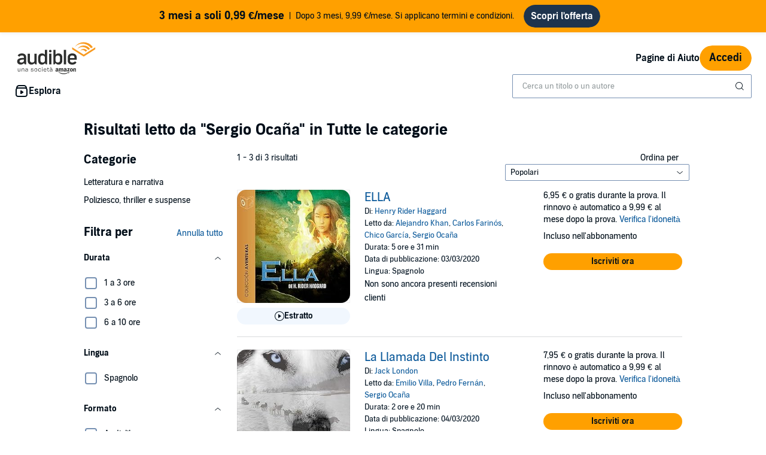

--- FILE ---
content_type: application/x-javascript
request_url: https://m.media-amazon.com/images/I/11kNoh7y7PL.js?AUIClients/AudibleReviewProductRatingAssets
body_size: 579
content:
'use strict';(function(d){var h=window.AmazonUIPageJS||window.P,b=h._namespace||h.attributeErrors,c=b?b("AudibleReviewProductRatingAssets",""):h;c.guardFatal?c.guardFatal(d)(c,window):c.execute(function(){d(c,window)})})(function(d,h,b){d.when("AudiblejQuery","accessibleClick","ready").register("setReviewProductRatings",function(c,d){function n(a,e){setTimeout(function(){var b=c(a).closest(e.ratingStarGroupClassName),f=b.find(e.overallRatingStarClassName),d=b.find(e.performanceRatingStarClassName),
k=b.find(e.storyRatingStarClassName),l=b.find(e.asinClassName);b=b.find(e.ratingsCsrfTokenClassName);if("0"===f.attr("data-star-count")){var m=c(a).closest(e.commonRatingStarClassName).attr("data-star-count");f.attr("data-star-count",m);for(var g=1;g<=m;g++)f.find("[data-index\x3d"+g+"]").find("i").removeClass("bc-icon-star-hollow"),f.find("[data-index\x3d"+g+"]").find("i").removeClass("bc-color-tertiary"),f.find("[data-index\x3d"+g+"]").find("i").addClass("bc-icon-star"),f.find("[data-index\x3d"+
g+"]").find("i").addClass("bc-color-progress")}f=f.attr("data-star-count");d=d.attr("data-star-count");k=k.attr("data-star-count");l=l.val();b=h.unescape(b.val());p({asin:l,ratingsCsrfToken:b,overallRatingValue:f,performanceRatingValue:d,storyRatingValue:k})},200)}function p(a){var b={asin:a.asin,csrfToken:a.ratingsCsrfToken};"0"!==a.overallRatingValue&&(b.overallRating=a.overallRatingValue);"0"!==a.performanceRatingValue&&(b.performanceRating=a.performanceRatingValue);"0"!==a.storyRatingValue&&(b.storyRating=
a.storyRatingValue);c.ajax({url:"/setrating",method:"POST",data:b,success:function(){},error:function(){}})}return{setReviewProductRatings:function(a){if(null!==a.asinClassName&&a.asinClassName!==b&&null!==a.ratingsCsrfTokenClassName&&a.ratingsCsrfTokenClassName!==b&&null!==a.ratingStarGroupClassName&&a.ratingStarGroupClassName!==b&&null!==a.commonRatingStarClassName&&a.commonRatingStarClassName!==b&&null!==a.overallRatingStarClassName&&a.overallRatingStarClassName!==b&&null!==a.performanceRatingStarClassName&&
a.performanceRatingStarClassName!==b&&null!==a.storyRatingStarClassName&&a.storyRatingStarClassName!==b){var e=a.overallRatingStarClassName+", "+a.performanceRatingStarClassName+", "+a.storyRatingStarClassName;c(a.ratingStarGroupClassName).each(function(){c(this).find(e).each(function(){d.addEventListener(this,function(){n(this,a)})})})}}}})});